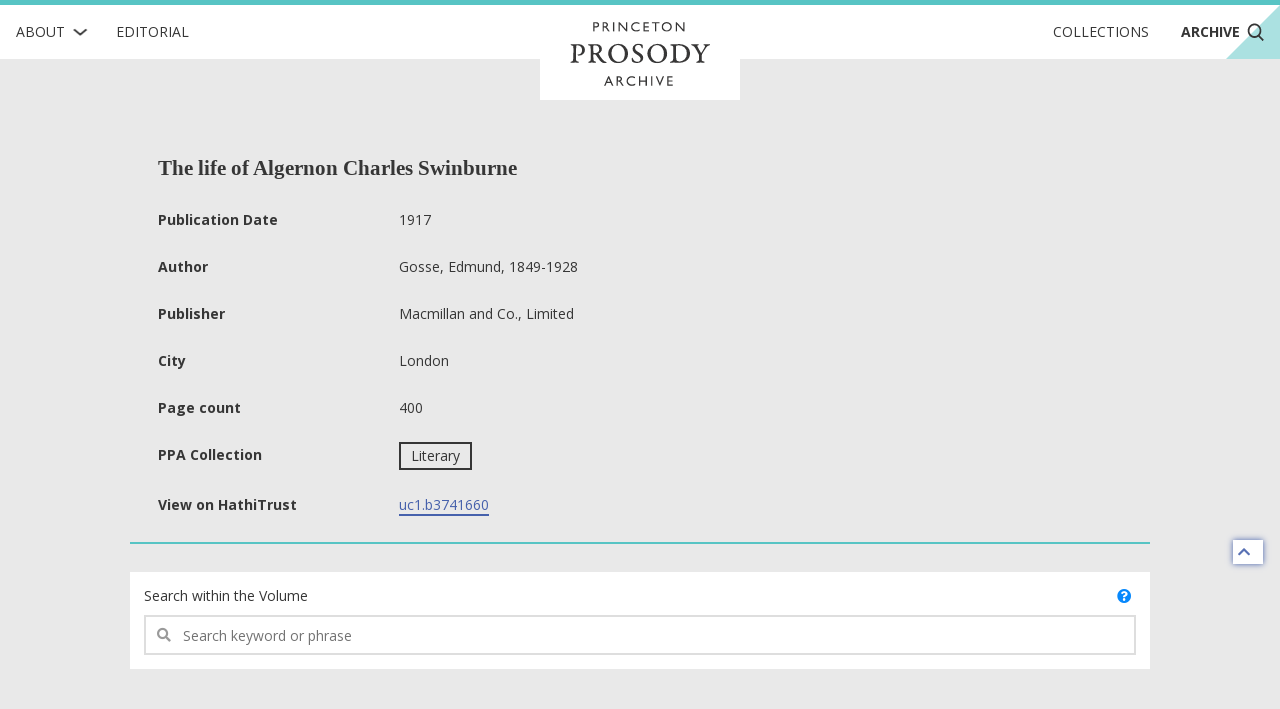

--- FILE ---
content_type: text/html; charset=utf-8
request_url: https://prosody.princeton.edu/archive/uc1.b3741660/
body_size: 3791
content:



<!DOCTYPE html>
<html lang="en" xmlns:schema="http://schema.org/" xmlns:og="http://ogp.me/ns#" class="no-js">
<head>
    <!-- metadata -->
    
    <title>
        
        Archive · The life of Algernon Charles Swinburne 
        Princeton Prosody Archive
        
    </title>
    <meta name="viewport" content="width=device-width, initial-scale=1" />
    <link rel="apple-touch-icon" sizes="180x180" href="/static/apple-touch-icon.png" />
    <link rel="icon" type="image/png" sizes="32x32" href="/static/favicon-32x32.png" />
    <link rel="icon" type="image/png" sizes="16x16" href="/static/favicon-16x16.png" />
    <link rel="manifest" href="/static/manifest.json" />
     
    <link rel="search" type="application/opensearchdescription+xml"
          title="Search PPA" href="https://prosody.princeton.edu/archive/opensearch-description/">
    
    <link rel="mask-icon" href="/static/safari-pinned-tab.svg" color="#E9E9E9" />
    <meta name="theme-color" content="#E9E9E9" />
    






<meta name="description" content="">


<meta property="og:title" content="The life of Algernon Charles Swinburne" />
<meta property="og:type" content="website" />
<meta property="og:description" content=""/>
<meta property="og:site_name" content="Princeton Prosody Archive"/>

<meta name="twitter:card" content="summary" />
<meta name="twitter:title" content="The life of Algernon Charles Swinburne"/>
<meta name="twitter:description" content="" />
<meta name="twitter:site" content="@ProsodyArchive" />

 


<meta property="og:image" content="https://prosody.princeton.edu/static/img/logos/social.png" />
<meta name="twitter:image" content="https://prosody.princeton.edu/static/img/logos/social.png" />

<meta property="og:url" content="https://prosody.princeton.edu/archive/uc1.b3741660/" />
<meta name="twitter:url" content="https://prosody.princeton.edu/archive/uc1.b3741660/" />
<meta name="twitter:domain" content="prosody.princeton.edu" />

    
<meta name="twitter:label1" content="Publication Date" />
<meta name="twitter:data1" content="1917" />
<meta name="twitter:label2" content="Author" />
<meta name="twitter:data2" content="Gosse, Edmund, 1849-1928" />

<!-- COinS for Zotero item type recognition and complete metadata -->
<span class="Z3988" title="ctx_ver=Z39.88-2004&amp;rft_id=https%3A%2F%2Fprosody.princeton.edu%2Farchive%2Fuc1.b3741660%2F&amp;rft.title=The+life+of+Algernon+Charles+Swinburne&amp;rft.au=Gosse%2C+Edmund%2C+1849-1928&amp;rft.date=1917&amp;rft.pub=Macmillan+and+Co.%2C+Limited&amp;rft.pub_place=London&amp;rft_val_fmt=info%3Aofi%2Ffmt%3Akev%3Amtx%3Abook&amp;rft.genre=book&amp;rft.place=London"></span>



    <!-- styles -->
    
    <link href="/static/css/main-8939ecedd2c2744aa3fe.min.css" rel="stylesheet" />
    <link href="/static/css/print-afaddd8c759cba52a1ed.min.css" rel="stylesheet"  media="print" />
     

    <!-- scripts -->
    <script
        src="https://cdnjs.cloudflare.com/ajax/libs/jquery/3.3.1/jquery.min.js"
        integrity="sha256-FgpCb/KJQlLNfOu91ta32o/NMZxltwRo8QtmkMRdAu8="
        crossorigin="anonymous">
    </script>
    
        
<!-- Global site tag (gtag.js) - Google Analytics -->
<script async src="https://www.googletagmanager.com/gtag/js?id=G-FJG5ZQ5KGR"></script>
<script nonce="zDY9M42bePxc4kcYgnugfg==">
    /*
      Google Analytics gtags snippet to be included if analytics are enabled.
    */
    window.dataLayer = window.dataLayer || [];
    function gtag(){dataLayer.push(arguments);}
    gtag('js', new Date());

    gtag('config', 'G-FJG5ZQ5KGR');

</script>

    
    <script src="/static/js/main-585fe93889e24511667e.min.js" ></script>
    

<script src="/static/js/searchWithin-9ae4ea1d5dabff05ed4a.min.js" ></script>

 

    

<script defer data-domain="prosody.princeton.edu" src="https://plausible.io/js/script.file-downloads.hash.outbound-links.js "></script>




    <!-- extra metadata -->
    
    <noscript>
        <link rel="stylesheet" type="text/css" href="/static/css/noscript.css"/>
    </noscript>

</head>
<body>
    


    
    

<!-- mobile navigation -->
<nav class="ui top sidebar vertical borderless menu archive" id="mobile-nav">
    

<div class="about ui simple item dropdown">
    <div class="text">About</div>
    <img class="dropdown icon" src="/static/img/icons/RightChevron.svg" alt="">
    <div class="menu submenu">
        
        
        <div class="item"><a href="/history/">History of the Archive</a></div>
        
        <div class="item"><a href="/prosody/">What is Prosody?</a></div>
        
        <div class="item"><a href="/search/">How to Search</a></div>
        
        <div class="item"><a href="/cite/">How to Cite</a></div>
        
        <div class="item"><a href="/contributors/">Contributors and Board Members</a></div>
        
        <div class="item"><a href="/contact/">Contact Us</a></div>
        
        <div class="item"><a href="/technical/">Technical</a></div>
        
    </div>
</div>
    <a class="item" href="/editorial/">Editorial</a>
    <a class="item" href="/collections/">Collections</a>
    <a class="item" href="/archive/">
        Archive
        <img class="search icon"
            src="/static/img/icons/Search.svg" alt="">
    </a>
</nav>

<!-- main navigation -->
<nav class="ui top fixed borderless menu archive" id="main-nav">
    <a class="toc item" id="toc">
        <img class="menu icon" src="/static/img/icons/Menu.svg"
            alt="open menu">
        <img class="close icon" src="/static/img/icons/Delete.svg"
            alt="close menu">
    </a>
    

<div class="about ui simple item dropdown">
    <div class="text">About</div>
    <img class="dropdown icon" src="/static/img/icons/RightChevron.svg" alt="">
    <div class="menu submenu">
        
        
        <div class="item"><a href="/history/">History of the Archive</a></div>
        
        <div class="item"><a href="/prosody/">What is Prosody?</a></div>
        
        <div class="item"><a href="/search/">How to Search</a></div>
        
        <div class="item"><a href="/cite/">How to Cite</a></div>
        
        <div class="item"><a href="/contributors/">Contributors and Board Members</a></div>
        
        <div class="item"><a href="/contact/">Contact Us</a></div>
        
        <div class="item"><a href="/technical/">Technical</a></div>
        
    </div>
</div>
    <a href="/editorial/"
        class="editorial item">
        Editorial
    </a>
    <div class="ui header brand">
        <a class="item" href="/">
            <img src="/static/img/logotype/logotype.svg" alt="home">
        </a>
    </div>
    <div class="right menu">
        <a class="collections item"
            href="/collections/">Collections
        </a>
        <a class="archive item active"
            href="/archive/">
            Archive
            <img class="search icon"
                src="/static/img/icons/Search.svg" alt="">
        </a>
        <a class="search item" href="/archive/">
            <img class="search icon"
                src="/static/img/icons/Search.svg" alt="search">
        </a>
    </div>
</nav>


    <div class="pusher overflowing"> 
        
        
        <main id="digitized-work">
            
<section class="meta ui basic vertical segment container">
    
    <h1 class="header">The life of Algernon Charles Swinburne</h1>
    <table class="metadata ui very basic table">
        <tbody>
            
            
            
            
            <tr>
                <th scope="row">Publication Date</th>
                <td>1917</td>
            </tr>
            
            
            <tr>
                <th scope="row">Author</th>
                <td>Gosse, Edmund, 1849-1928</td>
            </tr>
            
            
            <tr>
                <th scope="row">Publisher</th>
                <td>Macmillan and Co., Limited</td>
            </tr>
            
            
            <tr>
                <th scope="row">City</th>
                <td>London</td>
            </tr>
            
            
            <tr>
                <th scope="row">Page count</th>
                <td>400</td>
            </tr>
            
            
            
            <tr>
                <th scope="row">PPA Collection</th>
                <td>
                    
                    <label class="ui basic button" href="/archive/?collections=10">Literary</label>
                    
                </td>
            </tr>
            

            
            <tr class="source-link">
                <th scope="row">View on HathiTrust</th>
                <td>
                    
                     
                    <a href="https://hdl.handle.net/2027/uc1.b3741660" target="_blank" rel="noopener noreferrer">uc1.b3741660</a>
                    
                </td>
            </tr>
            
            
            
        </tbody>
    </table>

    
    

</section>


<section class="ui basic vertical segment container">
    <form id="search-within" class="ui form">
        <div class="ui vertical basic grid segment">
            <legend class="sr-only">text search fields</legend>
            <div class="twelve wide column">
                <div class="field"><label for="id_query">Search within the Volume</label><div class="ui left icon input"><i class="search icon"></i><input type="text" name="query" placeholder="Search keyword or phrase" id="id_query"></div></div>
                <span class="question-popup" data-html="
    Boolean search is supported. Operators must be capitalized (AND, OR).
    " data-position="top center">
                    <i class="ui question circle icon"></i>
                </span>
            </div>
            <input class="sr-only sr-only-focusable" type="submit" aria-label="submit search">
        </div>
    </form>
    <a title="back to top" class="ui icon basic button" href="#digitized-work" id="jump-top">
    <i class="chevron up icon"></i>
</a>
</section>
  
  <output class="ajax-container" form="search-within">
    



  </output>


        </main>

        
            
<footer class="ui basic inverted segment centered grid" id="footer">
    <div class="ui container">
        <nav class="ui inverted borderless menu">
            <a class="item" href="/">Home</a>
            <a class="item" href="/editorial/">Editorial</a>
            <a class="item" href="/collections/">Collections</a>
            <a class="item" href="/archive/">Archive</a>
        </nav>
        <div class="ui inverted horizontal link list">
            
            <a class="item" href="/history/">History of the Archive</a>
            
            <a class="item" href="/prosody/">What is Prosody?</a>
            
            <a class="item" href="/search/">How to Search</a>
            
            <a class="item" href="/cite/">How to Cite</a>
            
            <a class="item" href="/contributors/">Contributors and Board Members</a>
            
            <a class="item" href="/contact/">Contact Us</a>
            
            <a class="item" href="/technical/">Technical</a>
            
        </div>
        <img class="ppa-logo" src="/static/img/logos/filled/logo-filled-monochrome.svg" alt="Princeton Prosody Archive" />
        <div class="ui inverted horizontal list">
            <a class="item ui small image" href="https://www.princeton.edu/">
                <img src="/static/img/logos/pu-logo.svg" alt="Princeton University" />
            </a>
            <a class="item ui tiny image" href="https://cdh.princeton.edu/">
                <img src="/static/img/logos/cdh-logo.svg" alt="The Center for Digital Humanities at Princeton" />
            </a>
        </div>
        <div class="media">
            <div class="left">
                <a class="license" href="https://creativecommons.org/licenses/by/4.0/">
                    <img src="/static/img/logos/cc-by.svg" alt="content licensed under Creative Commons CC-BY">
                </a>
                <span class="issn">ISSN: 2769-3619</span>
            </div>
            <div class="right">
                <a href="https://www.facebook.com/ProsodyArchive/">
                    <img src="/static/img/icons/facebook.svg" alt="ProsodyArchive on Facebook"/>
                </a>
                <a href="https://twitter.com/ProsodyArchive">
                    <img src="/static/img/icons/twitter.svg" alt="ProsodyArchive on Twitter"/>
                </a>
                <a href="https://www.instagram.com/prosodyarchive/">
                    <img src="/static/img/icons/instagram.svg" alt="ProsodyArchive on  Instagram"/>
                </a>
            </div>
        </div>
        <div class="contact ui inverted horizontal link list">
            <span class="item">&copy; 2026 Trustees of Princeton University</span>
            <a class="item" href="https://accessibility.princeton.edu/accessibility-assistance">Accessibility Assistance</a>

            <span class="item" id="sw_version">v. 3.16.0</span>
        </div>
    </div>
</footer>
        

    </div>
    

    
    
</body>
</html>


--- FILE ---
content_type: image/svg+xml
request_url: https://prosody.princeton.edu/static/img/logotype/logotype.svg
body_size: 4166
content:
<svg id="Layer_1" data-name="Layer 1" xmlns="http://www.w3.org/2000/svg" xmlns:xlink="http://www.w3.org/1999/xlink" viewBox="0 0 152.39 75.16"><defs><style>.cls-1{fill:none;}.cls-2{clip-path:url(#clip-path);}.cls-3{fill:#373636;}.cls-4{clip-path:url(#clip-path-2);}.cls-5{clip-path:url(#clip-path-3);}.cls-6{clip-path:url(#clip-path-4);}.cls-7{clip-path:url(#clip-path-5);}.cls-8{clip-path:url(#clip-path-6);}.cls-9{clip-path:url(#clip-path-7);}.cls-10{clip-path:url(#clip-path-8);}.cls-11{clip-path:url(#clip-path-9);}.cls-12{clip-path:url(#clip-path-10);}.cls-13{clip-path:url(#clip-path-11);}.cls-14{clip-path:url(#clip-path-12);}.cls-15{clip-path:url(#clip-path-13);}.cls-16{clip-path:url(#clip-path-14);}.cls-17{clip-path:url(#clip-path-15);}.cls-18{clip-path:url(#clip-path-16);}.cls-19{clip-path:url(#clip-path-17);}.cls-20{clip-path:url(#clip-path-18);}.cls-21{clip-path:url(#clip-path-19);}.cls-22{clip-path:url(#clip-path-20);}.cls-23{clip-path:url(#clip-path-21);}.cls-24{clip-path:url(#clip-path-22);}.cls-25{clip-path:url(#clip-path-23);}</style><clipPath id="clip-path"><path class="cls-1" d="M31.45,7.47H30v2.94h1.51a2,2,0,0,0,1.3-.39,1.37,1.37,0,0,0,.46-1.1C33.29,8,32.67,7.47,31.45,7.47Zm-2.82,8.2V6.28h3.06A3.27,3.27,0,0,1,33.9,7,2.51,2.51,0,0,1,34.72,9a2.58,2.58,0,0,1-.42,1.45,2.4,2.4,0,0,1-1.16.92,6,6,0,0,1-2.1.28H30v4.07Z"/></clipPath><clipPath id="clip-path-2"><path class="cls-1" d="M39.88,7.43h-.42v3H40a3.93,3.93,0,0,0,1.44-.17A1.36,1.36,0,0,0,42,9.69a1.5,1.5,0,0,0,.21-.8,1.37,1.37,0,0,0-.24-.8,1.29,1.29,0,0,0-.68-.51A5,5,0,0,0,39.88,7.43Zm-1.8,8.24V6.29H40.5A3.55,3.55,0,0,1,42.82,7a2.31,2.31,0,0,1,.86,1.9,2.34,2.34,0,0,1-1.63,2.31A4.4,4.4,0,0,1,43,12,16.67,16.67,0,0,1,44.2,13.8q.51.79.81,1.2l.51.67H43.88l-.42-.61-.09-.12-.27-.37-.42-.68-.47-.74a7.45,7.45,0,0,0-.78-.92,3.39,3.39,0,0,0-.64-.49,2.3,2.3,0,0,0-1-.15h-.36v4.08Z"/></clipPath><clipPath id="clip-path-3"><rect class="cls-1" x="48.72" y="6.29" width="1.38" height="9.38"/></clipPath><clipPath id="clip-path-4"><polygon class="cls-1" points="62.03 6.29 63.34 6.29 63.34 15.67 62.15 15.67 55.7 8.45 55.7 15.67 54.4 15.67 54.4 6.29 55.52 6.29 62.03 13.58 62.03 6.29"/></clipPath><clipPath id="clip-path-5"><path class="cls-1" d="M75.84,13.5V15a7.35,7.35,0,0,1-3.51.8,5.55,5.55,0,0,1-2.74-.63,4.72,4.72,0,0,1-1.78-1.74,4.64,4.64,0,0,1-.66-2.4,4.51,4.51,0,0,1,1.5-3.44,5.27,5.27,0,0,1,3.71-1.4,9,9,0,0,1,3.38.77V8.39a6.75,6.75,0,0,0-3.31-.94,3.85,3.85,0,0,0-2.75,1,3.52,3.52,0,0,0,0,5.09,4,4,0,0,0,2.75,1A6.47,6.47,0,0,0,75.84,13.5Z"/></clipPath><clipPath id="clip-path-6"><polygon class="cls-1" points="79.66 6.29 85.13 6.29 85.13 7.49 81.04 7.49 81.04 10.35 84.99 10.35 84.99 11.55 81.04 11.55 81.04 14.46 85.26 14.46 85.26 15.66 79.66 15.66 79.66 6.29"/></clipPath><clipPath id="clip-path-7"><polygon class="cls-1" points="88.03 6.28 96.09 6.28 96.09 7.47 92.73 7.47 92.73 15.67 91.34 15.67 91.34 7.47 88.03 7.47 88.03 6.28"/></clipPath><clipPath id="clip-path-8"><path class="cls-1" d="M103.39,7.43a3.82,3.82,0,0,0-2.72,1A3.36,3.36,0,0,0,99.6,11a3.31,3.31,0,0,0,1.07,2.53,4.06,4.06,0,0,0,5.37,0A3.42,3.42,0,0,0,107.12,11,3.3,3.3,0,0,0,106,8.45a3.75,3.75,0,0,0-2.65-1Zm-.06-1.27a5.31,5.31,0,0,1,3.73,1.37A4.5,4.5,0,0,1,108.54,11a4.41,4.41,0,0,1-1.5,3.43,5.39,5.39,0,0,1-3.78,1.36,5.13,5.13,0,0,1-3.64-1.36A4.47,4.47,0,0,1,98.17,11a4.57,4.57,0,0,1,1.46-3.48A5.19,5.19,0,0,1,103.33,6.16Z"/></clipPath><clipPath id="clip-path-9"><polygon class="cls-1" points="120.03 6.29 121.34 6.29 121.34 15.67 120.15 15.67 113.7 8.45 113.7 15.67 112.4 15.67 112.4 6.29 113.52 6.29 120.03 13.58 120.03 6.29"/></clipPath><clipPath id="clip-path-10"><path class="cls-1" d="M45.86,66.79,44.31,63.3l-1.45,3.49Zm-2-5.61h1l4.33,9.69H47.71L46.43,68H42.32l-1.21,2.86H39.69Z"/></clipPath><clipPath id="clip-path-11"><path class="cls-1" d="M54.14,62.41h-.41v3h.52a3.88,3.88,0,0,0,1.44-.18,1.33,1.33,0,0,0,.61-.54,1.72,1.72,0,0,0,.22-.83,1.49,1.49,0,0,0-.25-.82,1.26,1.26,0,0,0-.68-.52A4.71,4.71,0,0,0,54.14,62.41Zm-1.79,8.46V61.23h2.41a3.52,3.52,0,0,1,2.32.73,2.59,2.59,0,0,1-.77,4.33,4.22,4.22,0,0,1,.91.83A16.33,16.33,0,0,1,58.46,69q.51.81.81,1.23l.51.69H58.14l-.42-.63a.61.61,0,0,0-.09-.12l-.27-.38L56.94,69l-.46-.75a7.86,7.86,0,0,0-.79-.94,2.87,2.87,0,0,0-.64-.51,2.13,2.13,0,0,0-1-.15h-.36v4.19Z"/></clipPath><clipPath id="clip-path-12"><path class="cls-1" d="M71.27,68.64v1.51a7.12,7.12,0,0,1-3.5.83A5.33,5.33,0,0,1,65,70.33a4.68,4.68,0,0,1-1.78-1.78,4.86,4.86,0,0,1-.66-2.47,4.71,4.71,0,0,1,1.5-3.54,5.15,5.15,0,0,1,3.71-1.43,8.94,8.94,0,0,1,3.37.79v1.49a6.67,6.67,0,0,0-3.31-1,3.8,3.8,0,0,0-2.75,1,3.68,3.68,0,0,0,0,5.22,3.81,3.81,0,0,0,2.75,1A6.23,6.23,0,0,0,71.27,68.64Z"/></clipPath><clipPath id="clip-path-13"><polygon class="cls-1" points="81.89 61.23 83.27 61.23 83.27 70.87 81.89 70.87 81.89 66.68 76.47 66.68 76.47 70.87 75.09 70.87 75.09 61.23 76.47 61.23 76.47 65.4 81.89 65.4 81.89 61.23"/></clipPath><clipPath id="clip-path-14"><rect class="cls-1" x="87.53" y="61.23" width="1.38" height="9.64"/></clipPath><clipPath id="clip-path-15"><polygon class="cls-1" points="99.28 61.23 100.66 61.23 96.58 70.91 96.27 70.91 92.11 61.23 93.5 61.23 96.4 68 99.28 61.23"/></clipPath><clipPath id="clip-path-16"><polygon class="cls-1" points="103.83 61.23 109.3 61.23 109.3 62.46 105.21 62.46 105.21 65.4 109.16 65.4 109.16 66.64 105.21 66.64 105.21 69.63 109.43 69.63 109.43 70.86 103.83 70.86 103.83 61.23"/></clipPath><clipPath id="clip-path-17"><path class="cls-1" d="M16.3,31.36a5,5,0,0,0-3.93-1.55,1.38,1.38,0,0,0-.79.21.79.79,0,0,0-.21.43c0,.61-.12,2.7-.12,6.8V43.5c0,2.1.18,2.37,2.27,2.85.42.1.66.28.66.61s-.45.49-.81.49c-.91,0-1.54-.12-2.78-.12-1.09,0-3.15.18-4.14.18-.43,0-.94-.18-.94-.49s.21-.48.88-.67C8,45.9,8,45.63,8.26,44c.09-.7.27-3.4.27-8.8a41.2,41.2,0,0,0-.09-4.16c-.06-.7-.72-.88-1.84-1.19-.49-.12-.82-.42-.82-.73s.24-.45.76-.45c.69,0,2.57.09,3,.09,1,0,2.3-.18,3.78-.18a7.47,7.47,0,0,1,5.47,1.88,6.37,6.37,0,0,1,1.48,4,5.65,5.65,0,0,1-1.73,4.12,6.55,6.55,0,0,1-4.2,1.67,1.75,1.75,0,0,1-1.05-.21c-.16-.09-.49-.39-.49-.54a.43.43,0,0,1,.33-.4c.23,0,.45-.05.67-.09,1.54,0,3.57-1.34,3.57-4.31A5.55,5.55,0,0,0,16.3,31.36Z"/></clipPath><clipPath id="clip-path-18"><path class="cls-1" d="M30.5,29.78a5.25,5.25,0,0,0-1.36.24.67.67,0,0,0-.33.61c-.06,1.67,0,4.95.06,6.47a.36.36,0,0,0,.24.36,6.56,6.56,0,0,0,1.81.27,6.27,6.27,0,0,0,2.81-1.15,4,4,0,0,0,1-2.73C34.73,31.66,33.58,29.78,30.5,29.78Zm5.68,6.92A13.54,13.54,0,0,1,34.34,38c-.12,0-.15.3-.09.45a42.73,42.73,0,0,0,4,5.86,6.21,6.21,0,0,0,3.56,2.4.47.47,0,0,1,.43.45c0,.58-1.39.73-1.76.73-1.33,0-3.11-.18-5.34-3.09-1.09-1.43-2.85-4-3.42-4.86a2.51,2.51,0,0,0-2.48-1,.48.48,0,0,0-.42.45c0,2.43,0,4,.12,5s.48,1.49,1.87,1.85c.58.15.82.34.82.67s-.51.55-1,.55c-.75,0-2.32-.12-3.38-.12s-1.45.12-2.57.12c-.73,0-1.09-.22-1.09-.52s.3-.45.85-.64c1.18-.39,1.57-.54,1.63-2.06,0-1.09,0-2.09,0-7.56,0-3.73-.06-5-.12-5.61s-.51-.94-1.66-1.16c-.52-.09-.88-.33-.88-.6,0-.46.57-.58,1.21-.58h2.66c1.15,0,2.39-.15,3.84-.15,2.66,0,3.77.6,4.5,1.15a4.45,4.45,0,0,1,1.87,3.73A4.68,4.68,0,0,1,36.18,36.7Z"/></clipPath><clipPath id="clip-path-19"><path class="cls-1" d="M49.51,31.27a9.08,9.08,0,0,0-2.24,6.49c0,4.25,2.81,8.81,7.44,8.81a5.4,5.4,0,0,0,3.71-1.4c1.21-1.15,2.33-3.37,2.33-7.07,0-4.31-2.81-8.59-7.28-8.59A6.27,6.27,0,0,0,49.51,31.27ZM64.08,38a10,10,0,0,1-5,8.62A10.6,10.6,0,0,1,54,47.87,9.73,9.73,0,0,1,46.7,31.39,10.78,10.78,0,0,1,54,28.23,9.71,9.71,0,0,1,64.08,38Z"/></clipPath><clipPath id="clip-path-20"><path class="cls-1" d="M78.52,29c.18,0,.39.52.39.85S79,31.54,79,32c0,.64-.24,1-.63,1s-.42-.46-.51-.7a3.55,3.55,0,0,0-3.69-2.88,2.93,2.93,0,0,0-2.11.86,3,3,0,0,0-.88,2.11c0,1.79.75,2.7,3.41,4.25,3,1.73,4.93,3.16,4.93,6a5,5,0,0,1-2.33,4,8.48,8.48,0,0,1-4.14,1.15,9.87,9.87,0,0,1-4.41-1.06,1.37,1.37,0,0,1-.42-.61,7.14,7.14,0,0,1-.49-2.7c0-.67.27-1,.52-1,.42,0,.54.33.72.76a5.08,5.08,0,0,0,4.68,3.34,3.07,3.07,0,0,0,3.06-3.13c0-1.49-.85-2.43-4.08-4.46-1.79-1.09-4-2.79-4-5.71a4.82,4.82,0,0,1,2.42-4.12,7.33,7.33,0,0,1,3.71-1A14.92,14.92,0,0,1,78.52,29Z"/></clipPath><clipPath id="clip-path-21"><path class="cls-1" d="M89.25,31.27A9.08,9.08,0,0,0,87,37.76c0,4.25,2.81,8.81,7.43,8.81a5.44,5.44,0,0,0,3.72-1.4c1.21-1.15,2.33-3.37,2.33-7.07,0-4.31-2.81-8.59-7.28-8.59A6.27,6.27,0,0,0,89.25,31.27ZM103.81,38a10,10,0,0,1-5,8.62,10.6,10.6,0,0,1-5,1.27,9.73,9.73,0,0,1-7.31-16.48,10.78,10.78,0,0,1,7.31-3.16A9.7,9.7,0,0,1,103.81,38Z"/></clipPath><clipPath id="clip-path-22"><path class="cls-1" d="M113.39,30.12a1.11,1.11,0,0,0-.51.6c0,.79-.09,3.16-.09,5.44v2a36.72,36.72,0,0,0,.18,5.37,2.65,2.65,0,0,0,1,2,7.59,7.59,0,0,0,2.78.69,9.25,9.25,0,0,0,4.77-2.15A8.4,8.4,0,0,0,123.79,38,8.16,8.16,0,0,0,121.52,32a8.84,8.84,0,0,0-6-2.22A12,12,0,0,0,113.39,30.12Zm10.46.94A8.78,8.78,0,0,1,127,37.89a9.09,9.09,0,0,1-4.5,8.07,15.12,15.12,0,0,1-7,1.61c-1.24,0-4-.24-5-.24s-2.72.15-3.38.15c-.21,0-.49-.18-.49-.4s.37-.7,1.12-.91,1.91-.51,2.06-1.88.21-2.94.21-6.95a47,47,0,0,0-.18-6.22c-.06-.34-.24-.88-1.88-1.1-.72-.09-1.08-.39-1.08-.66s.45-.58,1.23-.58h2.48c1.06,0,3.18-.24,5.29-.24A11.8,11.8,0,0,1,123.85,31.06Z"/></clipPath><clipPath id="clip-path-23"><path class="cls-1" d="M129,28.63c.6,0,2.11.15,3,.15,1.27,0,2.57-.12,3.08-.12s.82.18.82.51-.22.49-.94.67-.7.52-.36,1.19c1,2,3.23,6,3.53,6.37.15.18.21.15.37,0A66.82,66.82,0,0,0,142,31.6c.57-1.18.6-1.45-.57-1.79-.49-.15-.73-.39-.73-.6s.33-.52,1-.52c.94,0,1.9.09,2.26.09.85,0,1.85-.15,2.63-.15.55,0,.85.24.85.51s-.21.55-.82.7a4.78,4.78,0,0,0-3,2,65.33,65.33,0,0,0-4.32,6.82,6,6,0,0,0-.33,1.67c-.09,1.1,0,3.62,0,4.56.06.51.27.91,2.27,1.36a.76.76,0,0,1,.66.64c0,.3-.36.55-1,.55-.48,0-1.9-.09-3.08-.09s-3.11.12-3.69.12-.84-.22-.84-.55.51-.55,1.06-.7c1.2-.36,1.69-.63,1.81-2.73.06-1,0-2.76,0-3.37a3.94,3.94,0,0,0-.58-1.79,68.21,68.21,0,0,0-4-6.86,5,5,0,0,0-2.63-1.67c-.7-.21-.82-.45-.82-.64C128.11,28.78,128.56,28.63,129,28.63Z"/></clipPath></defs><title>ppaLogoType_NavBar_Revised</title><g class="cls-2"><rect class="cls-3" x="23.63" y="1.27" width="16.09" height="19.4"/></g><g class="cls-4"><rect class="cls-3" x="33.08" y="1.29" width="17.44" height="19.39"/></g><g class="cls-5"><rect class="cls-3" x="43.72" y="1.29" width="11.38" height="19.38"/></g><g class="cls-6"><rect class="cls-3" x="49.4" y="1.29" width="18.94" height="19.38"/></g><g class="cls-7"><rect class="cls-3" x="62.15" y="1.17" width="18.69" height="19.62"/></g><g class="cls-8"><rect class="cls-3" x="74.66" y="1.29" width="15.6" height="19.37"/></g><g class="cls-9"><rect class="cls-3" x="83.03" y="1.28" width="18.06" height="19.4"/></g><g class="cls-10"><rect class="cls-3" x="93.17" y="1.15" width="20.38" height="19.63"/></g><g class="cls-11"><rect class="cls-3" x="107.4" y="1.29" width="18.94" height="19.38"/></g><g class="cls-12"><rect class="cls-3" x="34.69" y="56.18" width="19.44" height="19.69"/></g><g class="cls-13"><rect class="cls-3" x="47.35" y="56.23" width="17.43" height="19.64"/></g><g class="cls-14"><rect class="cls-3" x="57.59" y="56.11" width="18.68" height="19.88"/></g><g class="cls-15"><rect class="cls-3" x="70.09" y="56.23" width="18.18" height="19.64"/></g><g class="cls-16"><rect class="cls-3" x="82.53" y="56.23" width="11.38" height="19.64"/></g><g class="cls-17"><rect class="cls-3" x="87.11" y="56.23" width="18.55" height="19.68"/></g><g class="cls-18"><rect class="cls-3" x="98.83" y="56.23" width="15.6" height="19.62"/></g><g class="cls-19"><rect class="cls-3" x="0.51" y="23.6" width="24.72" height="28.91"/></g><g class="cls-20"><rect class="cls-3" x="18.52" y="23.57" width="28.77" height="29.27"/></g><g class="cls-21"><rect class="cls-3" x="38.98" y="23.23" width="30.1" height="29.64"/></g><g class="cls-22"><rect class="cls-3" x="62.76" y="23.23" width="21.79" height="29.64"/></g><g class="cls-23"><rect class="cls-3" x="78.72" y="23.23" width="30.1" height="29.64"/></g><g class="cls-24"><rect class="cls-3" x="101.65" y="23.54" width="30.31" height="29.03"/></g><g class="cls-25"><rect class="cls-3" x="123.11" y="23.63" width="29.28" height="28.82"/></g></svg>

--- FILE ---
content_type: image/svg+xml
request_url: https://prosody.princeton.edu/static/img/icons/twitter.svg
body_size: 782
content:
<svg id="Layer_1" data-name="Layer 1" xmlns="http://www.w3.org/2000/svg" xmlns:xlink="http://www.w3.org/1999/xlink" viewBox="0 0 30 26.67"><defs><style>.cls-1{fill:none;clip-rule:evenodd;}.cls-2{clip-path:url(#clip-path);}.cls-3{fill:#fff;}</style><clipPath id="clip-path"><path class="cls-1" d="M25,7a8.12,8.12,0,0,1-2.36.67,4.23,4.23,0,0,0,1.81-2.33,8.21,8.21,0,0,1-2.61,1,4,4,0,0,0-3-1.33,4.16,4.16,0,0,0-4.11,4.21,4.35,4.35,0,0,0,.11,1,11.58,11.58,0,0,1-8.46-4.4,4.32,4.32,0,0,0-.55,2.12,4.25,4.25,0,0,0,1.82,3.5,4,4,0,0,1-1.86-.53v.05A4.2,4.2,0,0,0,9.1,15a3.91,3.91,0,0,1-1.86.07A4.12,4.12,0,0,0,11.08,18,8.13,8.13,0,0,1,6,19.84a7.93,7.93,0,0,1-1-.06,11.44,11.44,0,0,0,6.29,1.89c7.55,0,11.67-6.41,11.67-12,0-.19,0-.37,0-.55A8.19,8.19,0,0,0,25,7"/></clipPath></defs><title>Twitter – Footer Icon</title><g class="cls-2"><rect class="cls-3" width="30" height="26.67"/></g></svg>